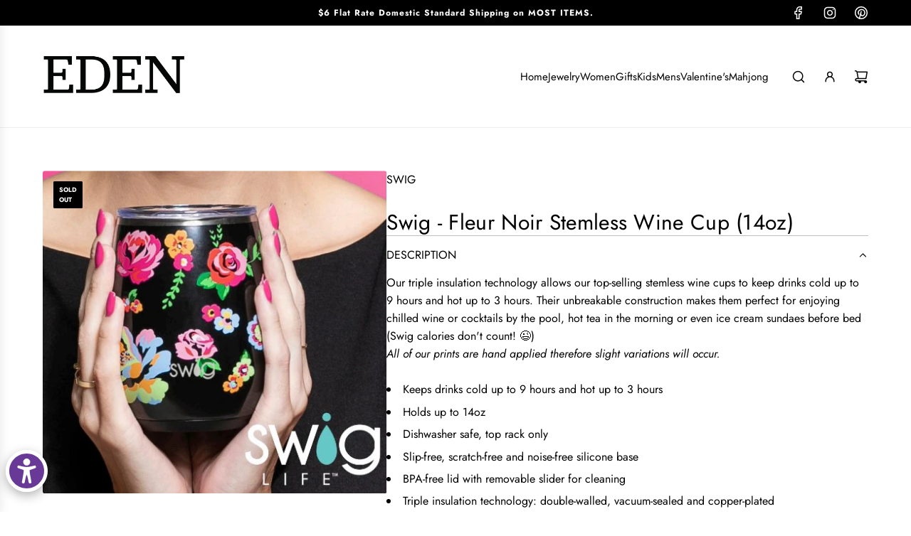

--- FILE ---
content_type: text/javascript
request_url: https://www.edenlifestyleboutique.com/cdn/shop/t/22/assets/component-quantity-input.js?v=41944816862679691781762899850
body_size: 84
content:
customElements.get("quantity-input")||customElements.define("quantity-input",class extends HTMLElement{constructor(){super(),this.cacheDOMElements(),this.bindEventHandlers()}cacheDOMElements(){this.input=this.querySelector("input"),this.buttonMinus=this.querySelector("button[name='minus']"),this.buttonPlus=this.querySelector("button[name='plus']"),this.sectionId=this.getAttribute("data-section-id")}bindEventHandlers(){this.attachEventListeners=this.attachEventListeners.bind(this),this.detachEventListeners=this.detachEventListeners.bind(this),this.onButtonClick=this.onButtonClick.bind(this),this.onInput=this.debounce(this.onInput.bind(this),500),this.onCartAdded=this.onCartAdded.bind(this)}connectedCallback(){this.attachEventListeners()}attachEventListeners(){this.buttonMinus.addEventListener("click",this.onButtonClick),this.buttonPlus.addEventListener("click",this.onButtonClick),this.input.addEventListener("input",this.onInput),eventBus.on("cart:added",this.onCartAdded)}debounce(func,wait,immediate){let timeout;return function(){const context=this,args=arguments,later=function(){timeout=null,immediate||func.apply(context,args)},callNow=immediate&&!timeout;clearTimeout(timeout),timeout=setTimeout(later,wait),callNow&&func.apply(context,args)}}onButtonClick(event){event.preventDefault();const previousValue=this.input.value,adjustment=event.currentTarget.name==="plus"?1:-1;this.adjustQuantity(adjustment),previousValue!==this.input.value&&eventBus.emit("qty:change",{value:this.input.value,sectionId:this.sectionId})}onInput(event){event.preventDefault(),isNaN(this.input.value)&&(this.input.value=1),this.input.min&&parseInt(this.input.value)<parseInt(this.input.min)&&(this.input.value=this.input.min),eventBus.emit("qty:change",{value:this.input.value,sectionId:this.sectionId})}adjustQuantity(adjustment){const newValue=parseInt(this.input.value)+adjustment;this.input.value=isNaN(newValue)?1:newValue,this.input.min&&parseInt(this.input.value)<parseInt(this.input.min)&&(this.input.value=this.input.min)}onCartAdded(data){data.sectionId&&data.sectionId===this.sectionId&&(this.input.value=1)}disconnectedCallback(){this.detachEventListeners()}detachEventListeners(){this.buttonMinus.removeEventListener("click",this.onButtonClick),this.buttonPlus.removeEventListener("click",this.onButtonClick),this.input.removeEventListener("input",this.onInput)}});
//# sourceMappingURL=/cdn/shop/t/22/assets/component-quantity-input.js.map?v=41944816862679691781762899850
